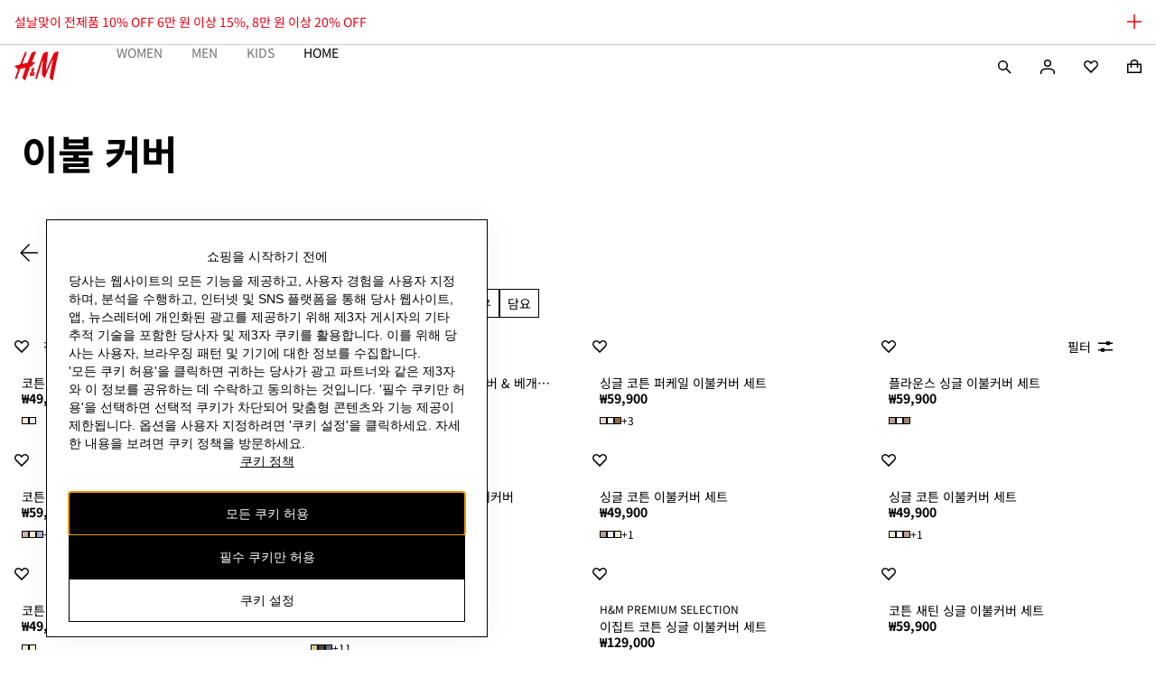

--- FILE ---
content_type: text/css
request_url: https://fabric.hmgroup.com/fabric-fonts/0/northstar/css/fonts_ko_kr.css
body_size: 61
content:
@font-face {
  font-family: 'Noto Sans KR Regular';
  src: url("../font/NotoSansKR-Regular.woff2") format('woff2'), url("../font/NotoSansKR-Regular.woff") format('woff'), url("../font/NotoSansKR-Regular.ttf") format('truetype'), url("../font/NotoSansKR-Regular.otf") format('opentype');
  font-display: swap;
  mso-font-alt: 'Arial';
}
@font-face {
  font-family: 'Noto Sans KR Bold';
  src: url("../font/NotoSansKR-Bold.woff2") format('woff2'), url("../font/NotoSansKR-Bold.woff") format('woff'), url("../font/NotoSansKR-Bold.ttf") format('truetype'), url("../font/NotoSansKR-Bold.otf") format('opentype');
  font-display: swap;
  mso-font-alt: 'Arial';
}
@font-face {
  font-family: 'Noto Sans KR';
  src: url("../font/NotoSansKR-Regular.woff2") format('woff2'), url("../font/NotoSansKR-Regular.woff") format('woff'), url("../font/NotoSansKR-Regular.ttf") format('truetype'), url("../font/NotoSansKR-Regular.otf") format('opentype');
  font-weight: 400;
  font-style: regular;
  font-display: swap;
}
@font-face {
  font-family: 'Noto Sans KR';
  src: url("../font/NotoSansKR-Bold.woff2") format('woff2'), url("../font/NotoSansKR-Bold.woff") format('woff'), url("../font/NotoSansKR-Bold.ttf") format('truetype'), url("../font/NotoSansKR-Bold.otf") format('opentype');
  font-weight: 700;
  font-style: regular;
  font-display: swap;
}


--- FILE ---
content_type: text/css; charset=UTF-8
request_url: https://www2.hm.com/northstar-product-listing/_next/static/css/9b8082912a94f69d.css
body_size: 186
content:
.f7b8d9{height:100%;overflow:auto}.aa9c13.aa9c13{background-color:var(--fds-color-background-default)}.b2ff71{display:flex;justify-content:space-between;flex-direction:row;align-items:center;padding:var(--fds-spacing-100-px) var(--fds-spacing-50-px)}.ff2917{flex:1 1}.e9748a{-webkit-padding-start:var(--fds-spacing-600-px);padding-inline-start:var(--fds-spacing-600-px)}.a53d44{position:absolute;width:1px;height:1px;padding:0;overflow:hidden;clip:rect(0,0,0,0)}.ec0017{height:64px}@media screen and (min-width:1024px){.ec0017{height:80px;padding:var(--fds-spacing-200-px) var(--fds-spacing-50-px)}}